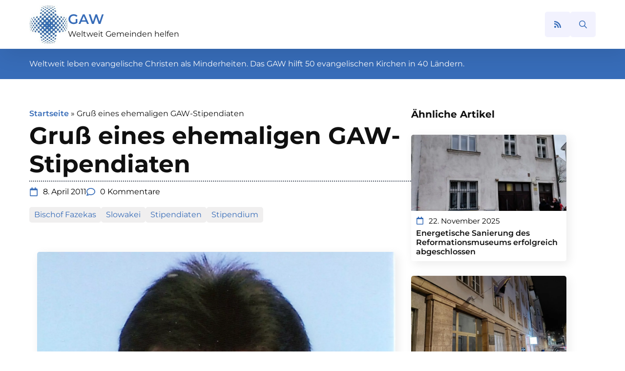

--- FILE ---
content_type: text/html; charset=UTF-8
request_url: https://glaube-verbindet.gustav-adolf-werk.de/2011/04/gru-eines-ehemaligen-gaw-stipendiaten/
body_size: 15286
content:
<!doctype html>
<html lang="de">
<head><style>img.lazy{min-height:1px}</style><link rel="preload" href="https://glaube-verbindet.gustav-adolf-werk.de/wp-content/plugins/w3-total-cache/pub/js/lazyload.min.js" as="script">
    <meta charset="UTF-8">
    <meta name="viewport" content="width=device-width, initial-scale=1">
            <link rel="stylesheet" href="https://glaube-verbindet.gustav-adolf-werk.de/wp-content/cache/minify/91a96.css" media="all" />

        <meta name='robots' content='index, follow, max-image-preview:large, max-snippet:-1, max-video-preview:-1' />

	<!-- This site is optimized with the Yoast SEO plugin v21.7 - https://yoast.com/wordpress/plugins/seo/ -->
	<title>Gruß eines ehemaligen GAW-Stipendiaten - Glaube verbindet</title>
	<link rel="canonical" href="https://glaube-verbindet.gustav-adolf-werk.de/2011/04/gru-eines-ehemaligen-gaw-stipendiaten/" />
	<meta property="og:locale" content="de_DE" />
	<meta property="og:type" content="article" />
	<meta property="og:title" content="Gruß eines ehemaligen GAW-Stipendiaten - Glaube verbindet" />
	<meta property="og:description" content="Im Studienjahr 1983/84 gab mir das Gustav-Adolf-Werk die Möglichkeit, dass ich mit einem GAW-Stipendium bei der damaligen Ostdeutschen Martin-Luther-Universität in Halle studieren konnte. Das bedeutete für mich eine völlig neue Welt. Neu war die Umgebung, die Studenten und das Umfeld. [&hellip;]" />
	<meta property="og:url" content="https://glaube-verbindet.gustav-adolf-werk.de/2011/04/gru-eines-ehemaligen-gaw-stipendiaten/" />
	<meta property="og:site_name" content="Glaube verbindet" />
	<meta property="article:published_time" content="2011-04-08T08:26:00+00:00" />
	<meta property="article:modified_time" content="2023-05-24T12:16:32+00:00" />
	<meta name="author" content="Enno Haaks" />
	<meta name="twitter:card" content="summary_large_image" />
	<meta name="twitter:label1" content="Verfasst von" />
	<meta name="twitter:data1" content="Enno Haaks" />
	<meta name="twitter:label2" content="Geschätzte Lesezeit" />
	<meta name="twitter:data2" content="2 Minuten" />
	<script type="application/ld+json" class="yoast-schema-graph">{"@context":"https://schema.org","@graph":[{"@type":"Article","@id":"https://glaube-verbindet.gustav-adolf-werk.de/2011/04/gru-eines-ehemaligen-gaw-stipendiaten/#article","isPartOf":{"@id":"https://glaube-verbindet.gustav-adolf-werk.de/2011/04/gru-eines-ehemaligen-gaw-stipendiaten/"},"author":{"name":"Enno Haaks","@id":"https://glaube-verbindet.gustav-adolf-werk.de/#/schema/person/93582a33579a27b3466223cda8432128"},"headline":"Gruß eines ehemaligen GAW-Stipendiaten","datePublished":"2011-04-08T08:26:00+00:00","dateModified":"2023-05-24T12:16:32+00:00","mainEntityOfPage":{"@id":"https://glaube-verbindet.gustav-adolf-werk.de/2011/04/gru-eines-ehemaligen-gaw-stipendiaten/"},"wordCount":321,"commentCount":0,"publisher":{"@id":"https://glaube-verbindet.gustav-adolf-werk.de/#organization"},"image":{"@id":"https://glaube-verbindet.gustav-adolf-werk.de/2011/04/gru-eines-ehemaligen-gaw-stipendiaten/#primaryimage"},"thumbnailUrl":"https://glaube-verbindet.gustav-adolf-werk.de/wp-content/uploads/2011/04/L25C325A1szl25C325B3Fazekas.jpg","keywords":["Bischof Fazekas","Slowakei","Stipendiaten","Stipendium"],"inLanguage":"de","potentialAction":[{"@type":"CommentAction","name":"Comment","target":["https://glaube-verbindet.gustav-adolf-werk.de/2011/04/gru-eines-ehemaligen-gaw-stipendiaten/#respond"]}]},{"@type":"WebPage","@id":"https://glaube-verbindet.gustav-adolf-werk.de/2011/04/gru-eines-ehemaligen-gaw-stipendiaten/","url":"https://glaube-verbindet.gustav-adolf-werk.de/2011/04/gru-eines-ehemaligen-gaw-stipendiaten/","name":"Gruß eines ehemaligen GAW-Stipendiaten - Glaube verbindet","isPartOf":{"@id":"https://glaube-verbindet.gustav-adolf-werk.de/#website"},"primaryImageOfPage":{"@id":"https://glaube-verbindet.gustav-adolf-werk.de/2011/04/gru-eines-ehemaligen-gaw-stipendiaten/#primaryimage"},"image":{"@id":"https://glaube-verbindet.gustav-adolf-werk.de/2011/04/gru-eines-ehemaligen-gaw-stipendiaten/#primaryimage"},"thumbnailUrl":"https://glaube-verbindet.gustav-adolf-werk.de/wp-content/uploads/2011/04/L25C325A1szl25C325B3Fazekas.jpg","datePublished":"2011-04-08T08:26:00+00:00","dateModified":"2023-05-24T12:16:32+00:00","breadcrumb":{"@id":"https://glaube-verbindet.gustav-adolf-werk.de/2011/04/gru-eines-ehemaligen-gaw-stipendiaten/#breadcrumb"},"inLanguage":"de","potentialAction":[{"@type":"ReadAction","target":["https://glaube-verbindet.gustav-adolf-werk.de/2011/04/gru-eines-ehemaligen-gaw-stipendiaten/"]}]},{"@type":"ImageObject","inLanguage":"de","@id":"https://glaube-verbindet.gustav-adolf-werk.de/2011/04/gru-eines-ehemaligen-gaw-stipendiaten/#primaryimage","url":"https://glaube-verbindet.gustav-adolf-werk.de/wp-content/uploads/2011/04/L25C325A1szl25C325B3Fazekas.jpg","contentUrl":"https://glaube-verbindet.gustav-adolf-werk.de/wp-content/uploads/2011/04/L25C325A1szl25C325B3Fazekas.jpg","width":1676,"height":2048},{"@type":"BreadcrumbList","@id":"https://glaube-verbindet.gustav-adolf-werk.de/2011/04/gru-eines-ehemaligen-gaw-stipendiaten/#breadcrumb","itemListElement":[{"@type":"ListItem","position":1,"name":"Startseite","item":"https://glaube-verbindet.gustav-adolf-werk.de/"},{"@type":"ListItem","position":2,"name":"Gruß eines ehemaligen GAW-Stipendiaten"}]},{"@type":"WebSite","@id":"https://glaube-verbindet.gustav-adolf-werk.de/#website","url":"https://glaube-verbindet.gustav-adolf-werk.de/","name":"Glaube verbindet","description":"Gustav-Adolf-Werk e. V.","publisher":{"@id":"https://glaube-verbindet.gustav-adolf-werk.de/#organization"},"potentialAction":[{"@type":"SearchAction","target":{"@type":"EntryPoint","urlTemplate":"https://glaube-verbindet.gustav-adolf-werk.de/?s={search_term_string}"},"query-input":"required name=search_term_string"}],"inLanguage":"de"},{"@type":"Organization","@id":"https://glaube-verbindet.gustav-adolf-werk.de/#organization","name":"Gustav-Adolf-Werk e. V.","url":"https://glaube-verbindet.gustav-adolf-werk.de/","logo":{"@type":"ImageObject","inLanguage":"de","@id":"https://glaube-verbindet.gustav-adolf-werk.de/#/schema/logo/image/","url":"https://glaube-verbindet.gustav-adolf-werk.de/wp-content/uploads/2023/05/logo.jpg","contentUrl":"https://glaube-verbindet.gustav-adolf-werk.de/wp-content/uploads/2023/05/logo.jpg","width":154,"height":156,"caption":"Gustav-Adolf-Werk e. V."},"image":{"@id":"https://glaube-verbindet.gustav-adolf-werk.de/#/schema/logo/image/"}},{"@type":"Person","@id":"https://glaube-verbindet.gustav-adolf-werk.de/#/schema/person/93582a33579a27b3466223cda8432128","name":"Enno Haaks","image":{"@type":"ImageObject","inLanguage":"de","@id":"https://glaube-verbindet.gustav-adolf-werk.de/#/schema/person/image/","url":"https://secure.gravatar.com/avatar/6be2c7a7bf4cd715b7529c3f83a8f7e085ebf3e17c498c204b7f1f1d1e8d4a62?s=96&d=mm&r=g","contentUrl":"https://secure.gravatar.com/avatar/6be2c7a7bf4cd715b7529c3f83a8f7e085ebf3e17c498c204b7f1f1d1e8d4a62?s=96&d=mm&r=g","caption":"Enno Haaks"}}]}</script>
	<!-- / Yoast SEO plugin. -->


<link rel="alternate" title="oEmbed (JSON)" type="application/json+oembed" href="https://glaube-verbindet.gustav-adolf-werk.de/wp-json/oembed/1.0/embed?url=https%3A%2F%2Fglaube-verbindet.gustav-adolf-werk.de%2F2011%2F04%2Fgru-eines-ehemaligen-gaw-stipendiaten%2F" />
<link rel="alternate" title="oEmbed (XML)" type="text/xml+oembed" href="https://glaube-verbindet.gustav-adolf-werk.de/wp-json/oembed/1.0/embed?url=https%3A%2F%2Fglaube-verbindet.gustav-adolf-werk.de%2F2011%2F04%2Fgru-eines-ehemaligen-gaw-stipendiaten%2F&#038;format=xml" />
<style id='wp-img-auto-sizes-contain-inline-css' type='text/css'>
img:is([sizes=auto i],[sizes^="auto," i]){contain-intrinsic-size:3000px 1500px}
/*# sourceURL=wp-img-auto-sizes-contain-inline-css */
</style>
<style id='wp-block-library-inline-css' type='text/css'>
:root{--wp-block-synced-color:#7a00df;--wp-block-synced-color--rgb:122,0,223;--wp-bound-block-color:var(--wp-block-synced-color);--wp-editor-canvas-background:#ddd;--wp-admin-theme-color:#007cba;--wp-admin-theme-color--rgb:0,124,186;--wp-admin-theme-color-darker-10:#006ba1;--wp-admin-theme-color-darker-10--rgb:0,107,160.5;--wp-admin-theme-color-darker-20:#005a87;--wp-admin-theme-color-darker-20--rgb:0,90,135;--wp-admin-border-width-focus:2px}@media (min-resolution:192dpi){:root{--wp-admin-border-width-focus:1.5px}}.wp-element-button{cursor:pointer}:root .has-very-light-gray-background-color{background-color:#eee}:root .has-very-dark-gray-background-color{background-color:#313131}:root .has-very-light-gray-color{color:#eee}:root .has-very-dark-gray-color{color:#313131}:root .has-vivid-green-cyan-to-vivid-cyan-blue-gradient-background{background:linear-gradient(135deg,#00d084,#0693e3)}:root .has-purple-crush-gradient-background{background:linear-gradient(135deg,#34e2e4,#4721fb 50%,#ab1dfe)}:root .has-hazy-dawn-gradient-background{background:linear-gradient(135deg,#faaca8,#dad0ec)}:root .has-subdued-olive-gradient-background{background:linear-gradient(135deg,#fafae1,#67a671)}:root .has-atomic-cream-gradient-background{background:linear-gradient(135deg,#fdd79a,#004a59)}:root .has-nightshade-gradient-background{background:linear-gradient(135deg,#330968,#31cdcf)}:root .has-midnight-gradient-background{background:linear-gradient(135deg,#020381,#2874fc)}:root{--wp--preset--font-size--normal:16px;--wp--preset--font-size--huge:42px}.has-regular-font-size{font-size:1em}.has-larger-font-size{font-size:2.625em}.has-normal-font-size{font-size:var(--wp--preset--font-size--normal)}.has-huge-font-size{font-size:var(--wp--preset--font-size--huge)}.has-text-align-center{text-align:center}.has-text-align-left{text-align:left}.has-text-align-right{text-align:right}.has-fit-text{white-space:nowrap!important}#end-resizable-editor-section{display:none}.aligncenter{clear:both}.items-justified-left{justify-content:flex-start}.items-justified-center{justify-content:center}.items-justified-right{justify-content:flex-end}.items-justified-space-between{justify-content:space-between}.screen-reader-text{border:0;clip-path:inset(50%);height:1px;margin:-1px;overflow:hidden;padding:0;position:absolute;width:1px;word-wrap:normal!important}.screen-reader-text:focus{background-color:#ddd;clip-path:none;color:#444;display:block;font-size:1em;height:auto;left:5px;line-height:normal;padding:15px 23px 14px;text-decoration:none;top:5px;width:auto;z-index:100000}html :where(.has-border-color){border-style:solid}html :where([style*=border-top-color]){border-top-style:solid}html :where([style*=border-right-color]){border-right-style:solid}html :where([style*=border-bottom-color]){border-bottom-style:solid}html :where([style*=border-left-color]){border-left-style:solid}html :where([style*=border-width]){border-style:solid}html :where([style*=border-top-width]){border-top-style:solid}html :where([style*=border-right-width]){border-right-style:solid}html :where([style*=border-bottom-width]){border-bottom-style:solid}html :where([style*=border-left-width]){border-left-style:solid}html :where(img[class*=wp-image-]){height:auto;max-width:100%}:where(figure){margin:0 0 1em}html :where(.is-position-sticky){--wp-admin--admin-bar--position-offset:var(--wp-admin--admin-bar--height,0px)}@media screen and (max-width:600px){html :where(.is-position-sticky){--wp-admin--admin-bar--position-offset:0px}}
/*# sourceURL=/wp-includes/css/dist/block-library/common.min.css */
</style>
<style id='classic-theme-styles-inline-css' type='text/css'>
/*! This file is auto-generated */
.wp-block-button__link{color:#fff;background-color:#32373c;border-radius:9999px;box-shadow:none;text-decoration:none;padding:calc(.667em + 2px) calc(1.333em + 2px);font-size:1.125em}.wp-block-file__button{background:#32373c;color:#fff;text-decoration:none}
/*# sourceURL=/wp-includes/css/classic-themes.min.css */
</style>
<link rel="https://api.w.org/" href="https://glaube-verbindet.gustav-adolf-werk.de/wp-json/" /><link rel="alternate" title="JSON" type="application/json" href="https://glaube-verbindet.gustav-adolf-werk.de/wp-json/wp/v2/posts/5920" /><noscript><style>.lazyload[data-src]{display:none !important;}</style></noscript><style>.lazyload{background-image:none !important;}.lazyload:before{background-image:none !important;}</style><link rel="icon" href="https://glaube-verbindet.gustav-adolf-werk.de/wp-content/uploads/2023/05/logo.jpg" sizes="32x32" />
<link rel="icon" href="https://glaube-verbindet.gustav-adolf-werk.de/wp-content/uploads/2023/05/logo.jpg" sizes="192x192" />
<link rel="apple-touch-icon" href="https://glaube-verbindet.gustav-adolf-werk.de/wp-content/uploads/2023/05/logo.jpg" />
<meta name="msapplication-TileImage" content="https://glaube-verbindet.gustav-adolf-werk.de/wp-content/uploads/2023/05/logo.jpg" />
<!-- [HEADER ASSETS] -->


<link rel="stylesheet" href="https://glaube-verbindet.gustav-adolf-werk.de/wp-content/cache/minify/07df7.css" media="all" />
























<!-- [/EOF HEADER ASSETS] --></head>
<body class="wp-singular post-template-default single single-post postid-5920 single-format-standard wp-theme-breakdance-zero breakdance">
        <header class="bde-header-builder-86-100 bde-header-builder bde-header-builder--sticky-scroll-slide">

<div class="bde-header-builder__container"><div class="bde-div-86-103 bde-div">
  
	



<div class="bde-image-86-104 bde-image">
  





<figure class="breakdance-image breakdance-image--90">
	<div class="breakdance-image-container">
		<div class="breakdance-image-clip">
						<a class="breakdance-image-link breakdance-image-link--url" href="https://glaube-verbindet.gustav-adolf-werk.de/" target="_self" rel="noopener" data-sub-html="" data-lg-size="-">
				
				
					      
  
  
  
  
      
      <img
      class="breakdance-image-object lazyload"
      src="[data-uri]"
      width="154"
      height="156"
      
      
                                                                   data-src="https://glaube-verbindet.gustav-adolf-werk.de/wp-content/uploads/2023/05/logo.jpg" decoding="async" data-eio-rwidth="154" data-eio-rheight="156"><noscript><img
      class="breakdance-image-object lazy"
      src="data:image/svg+xml,%3Csvg%20xmlns='http://www.w3.org/2000/svg'%20viewBox='0%200%20154%20156'%3E%3C/svg%3E" data-src="https://glaube-verbindet.gustav-adolf-werk.de/wp-content/uploads/2023/05/logo.jpg"
      width="154"
      height="156"
      
      
                                                                   data-eio="l"></noscript>
  

					
							</a>
					</div>
	</div>

	</figure>

</div><div class="bde-div-86-106 bde-div">
  
	



<a class="bde-text-link-86-105 bde-text-link breakdance-link" href="https://glaube-verbindet.gustav-adolf-werk.de/" target="_self" data-type="url">
  GAW

</a><a class="bde-text-link-86-107 bde-text-link breakdance-link" href="https://glaube-verbindet.gustav-adolf-werk.de/" target="_self" data-type="url">
  Weltweit Gemeinden helfen

</a>
</div>
</div><div class="bde-icon-86-113 bde-icon rss-icon">

    
                    
            
            

    
    
    
    
    <a class="breakdance-link bde-icon-icon breakdance-icon-atom" href="https://glaube-verbindet.gustav-adolf-werk.de/blog-mit-rss-abonnieren/" target="_self" data-type="url"  >

    
                    <svg xmlns="http://www.w3.org/2000/svg" viewBox="0 0 448 512"><!-- Font Awesome Free 5.15.1 by @fontawesome - https://fontawesome.com License - https://fontawesome.com/license/free (Icons: CC BY 4.0, Fonts: SIL OFL 1.1, Code: MIT License) --><path d="M128.081 415.959c0 35.369-28.672 64.041-64.041 64.041S0 451.328 0 415.959s28.672-64.041 64.041-64.041 64.04 28.673 64.04 64.041zm175.66 47.25c-8.354-154.6-132.185-278.587-286.95-286.95C7.656 175.765 0 183.105 0 192.253v48.069c0 8.415 6.49 15.472 14.887 16.018 111.832 7.284 201.473 96.702 208.772 208.772.547 8.397 7.604 14.887 16.018 14.887h48.069c9.149.001 16.489-7.655 15.995-16.79zm144.249.288C439.596 229.677 251.465 40.445 16.503 32.01 7.473 31.686 0 38.981 0 48.016v48.068c0 8.625 6.835 15.645 15.453 15.999 191.179 7.839 344.627 161.316 352.465 352.465.353 8.618 7.373 15.453 15.999 15.453h48.068c9.034-.001 16.329-7.474 16.005-16.504z"/></svg>
        
        
        
                </a>

    


</div><div class="bde-search-form-86-108 bde-search-form">






      <button aria-label="Toggle search" aria-expanded="false" aria-controls="search-form-108" class="search-form__button search-form__button--full-screen js-search-form-expand-button">
                    	<svg width="100%" aria-hidden="true" class="search-form__icon--search" xmlns="http://www.w3.org/2000/svg" viewBox="0 0 512 512"><!--! Font Awesome Pro 6.0.0-beta2 by @fontawesome - https://fontawesome.com License - https://fontawesome.com/license (Commercial License) --><path d="M504.1 471l-134-134C399.1 301.5 415.1 256.8 415.1 208c0-114.9-93.13-208-208-208S-.0002 93.13-.0002 208S93.12 416 207.1 416c48.79 0 93.55-16.91 129-45.04l134 134C475.7 509.7 481.9 512 488 512s12.28-2.344 16.97-7.031C514.3 495.6 514.3 480.4 504.1 471zM48 208c0-88.22 71.78-160 160-160s160 71.78 160 160s-71.78 160-160 160S48 296.2 48 208z"/></svg>

            </button>
   


<form id="search-form-108" role="search" method="get" data-type="full-screen" aria-hidden="true" class="js-search-form search-form search-form--full-screen" action="https://glaube-verbindet.gustav-adolf-werk.de">
  <div class="search-form__container">
   
   

  	
  	<label class="screen-reader-text" for="search-form-108">Search for:</label>
   
     

     
   
     

           <div class="search-form__lightbox">
        <div role="button" class="search-form__lightbox-close js-search-form-close">
            <svg width="100%" aria-hidden="true" class="search-form__icon--close" xmlns="http://www.w3.org/2000/svg" viewBox="0 0 320 512"><!--! Font Awesome Pro 6.0.0-beta2 by @fontawesome - https://fontawesome.com License - https://fontawesome.com/license (Commercial License) --><path d="M312.1 375c9.369 9.369 9.369 24.57 0 33.94s-24.57 9.369-33.94 0L160 289.9l-119 119c-9.369 9.369-24.57 9.369-33.94 0s-9.369-24.57 0-33.94L126.1 256L7.027 136.1c-9.369-9.369-9.369-24.57 0-33.94s24.57-9.369 33.94 0L160 222.1l119-119c9.369-9.369 24.57-9.369 33.94 0s9.369 24.57 0 33.94L193.9 256L312.1 375z"/></svg>

        </div>

        <div class="search-form__lightbox-bg js-search-form-lightbox-bg"></div>
       
      
     <div class="search-form__lightbox-container">
        <button type="submit" class="search-form__lightbox-button">
                    		<svg width="100%" aria-hidden="true" class="search-form__icon--search" xmlns="http://www.w3.org/2000/svg" viewBox="0 0 512 512"><!--! Font Awesome Pro 6.0.0-beta2 by @fontawesome - https://fontawesome.com License - https://fontawesome.com/license (Commercial License) --><path d="M504.1 471l-134-134C399.1 301.5 415.1 256.8 415.1 208c0-114.9-93.13-208-208-208S-.0002 93.13-.0002 208S93.12 416 207.1 416c48.79 0 93.55-16.91 129-45.04l134 134C475.7 509.7 481.9 512 488 512s12.28-2.344 16.97-7.031C514.3 495.6 514.3 480.4 504.1 471zM48 208c0-88.22 71.78-160 160-160s160 71.78 160 160s-71.78 160-160 160S48 296.2 48 208z"/></svg>

      	          </button>
        <input type="text" id="search-form-search-field-108" class="js-search-form-field search-form__field" placeholder="Suche" value="" name="s" />
      </div>

    </div>
  
     
  </div>
</form>


</div></div>


</header><section class="bde-section-86-109 bde-section">
  
	



<div class="section-container"><div class="bde-text-86-110 bde-text">
Weltweit leben evangelische Christen als Minderheiten. Das GAW hilft 50 evangelischen Kirchen in 40 Ländern.
</div></div>
</section><section class="bde-section-82-102 bde-section content">
  
	



<div class="section-container"><div class="bde-columns-82-107 bde-columns"><div class="bde-column-82-108 bde-column">
  
	



<div class="bde-breadcrumbs-82-104 bde-breadcrumbs">
<span><span><a href="https://glaube-verbindet.gustav-adolf-werk.de/">Startseite</a></span> <span class="separator">»</span> <span class="breadcrumb_last" aria-current="page">Gruß eines ehemaligen GAW-Stipendiaten</span></span>
</div><h1 class="bde-heading-82-103 bde-heading">
Gruß eines ehemaligen GAW-Stipendiaten
</h1><div class="bde-fancy-divider-82-105 bde-fancy-divider">


<div class="bde-fancy-divider__wrapper">
  <div class="bde-fancy-divider__separator   ">
  	  </div>
</div>

</div><div class="bde-div-82-111 bde-div">
  
	



<ul class="bde-post-meta-82-114 bde-post-meta">
            <li class="ee-postmeta-date-wrap">
                                                            <div class="ee-postmeta-icon breakdance-icon-atom"><svg xmlns="http://www.w3.org/2000/svg" viewBox="0 0 448 512"><!-- Font Awesome Free 5.15.1 by @fontawesome - https://fontawesome.com License - https://fontawesome.com/license/free (Icons: CC BY 4.0, Fonts: SIL OFL 1.1, Code: MIT License) --><path d="M400 64h-48V12c0-6.6-5.4-12-12-12h-40c-6.6 0-12 5.4-12 12v52H160V12c0-6.6-5.4-12-12-12h-40c-6.6 0-12 5.4-12 12v52H48C21.5 64 0 85.5 0 112v352c0 26.5 21.5 48 48 48h352c26.5 0 48-21.5 48-48V112c0-26.5-21.5-48-48-48zm-6 400H54c-3.3 0-6-2.7-6-6V160h352v298c0 3.3-2.7 6-6 6z"/></svg></div>                    <span class="ee-postmeta-date">8. April 2011</span>
                                </li>
                        <li class="ee-postmeta-comments-wrap">
                <a href="https://glaube-verbindet.gustav-adolf-werk.de/2011/04/gru-eines-ehemaligen-gaw-stipendiaten/#respond">                                            <div class="ee-postmeta-icon breakdance-icon-atom"><svg xmlns="http://www.w3.org/2000/svg" viewBox="0 0 512 512"><!-- Font Awesome Free 5.15.1 by @fontawesome - https://fontawesome.com License - https://fontawesome.com/license/free (Icons: CC BY 4.0, Fonts: SIL OFL 1.1, Code: MIT License) --><path d="M256 32C114.6 32 0 125.1 0 240c0 47.6 19.9 91.2 52.9 126.3C38 405.7 7 439.1 6.5 439.5c-6.6 7-8.4 17.2-4.6 26S14.4 480 24 480c61.5 0 110-25.7 139.1-46.3C192 442.8 223.2 448 256 448c141.4 0 256-93.1 256-208S397.4 32 256 32zm0 368c-26.7 0-53.1-4.1-78.4-12.1l-22.7-7.2-19.5 13.8c-14.3 10.1-33.9 21.4-57.5 29 7.3-12.1 14.4-25.7 19.9-40.2l10.6-28.1-20.6-21.8C69.7 314.1 48 282.2 48 240c0-88.2 93.3-160 208-160s208 71.8 208 160-93.3 160-208 160z"/></svg></div>                    <span class="ee-postmeta-comments">0 Kommentare</span>
                    </a>             </li>
            
</ul><ul class="bde-post-meta-82-117 bde-post-meta tags">
<li class="ee-postmeta-terms-wrap"><span class="ee-postmeta-term"><a href="https://glaube-verbindet.gustav-adolf-werk.de/tag/bischof-fazekas/">Bischof Fazekas</span></a><span class="ee-postmeta-term"><a href="https://glaube-verbindet.gustav-adolf-werk.de/tag/slowakei/">Slowakei</span></a><span class="ee-postmeta-term"><a href="https://glaube-verbindet.gustav-adolf-werk.de/tag/stipendiaten/">Stipendiaten</span></a><span class="ee-postmeta-term"><a href="https://glaube-verbindet.gustav-adolf-werk.de/tag/stipendium/">Stipendium</span></a></li>
</ul><div class="bde-rich-text-82-118 bde-rich-text post-content breakdance-rich-text-styles">
<table cellpadding="0" cellspacing="0" class="tr-caption-container" style="float: right; margin-left: 1em; text-align: right;">
<tbody>
<tr>
<td style="text-align: center;"><a href="https://glaube-verbindet.gustav-adolf-werk.de/wp-content/uploads/2011/04/L25C325A1szl25C325B3Fazekas.jpg" imageanchor="1" style="clear: right; margin-bottom: 1em; margin-left: auto; margin-right: auto;"><img decoding="async" height="200" src="[data-uri]" class="wp-image-5921 lazyload" width="163" data-src="https://glaube-verbindet.gustav-adolf-werk.de/wp-content/uploads/2011/04/L25C325A1szl25C325B3Fazekas.jpg" data-eio-rwidth="1676" data-eio-rheight="2048" /><noscript><img decoding="async" height="200" src="data:image/svg+xml,%3Csvg%20xmlns='http://www.w3.org/2000/svg'%20viewBox='0%200%20163%20200'%3E%3C/svg%3E" data-src="https://glaube-verbindet.gustav-adolf-werk.de/wp-content/uploads/2011/04/L25C325A1szl25C325B3Fazekas.jpg" class="wp-image-5921 lazy" width="163" data-eio="l" /></noscript></a></td>
</tr>
<tr>
<td class="tr-caption" style="text-align: center;">Bischof László Fazekas</td>
</tr>
</tbody>
</table>
<p><span style="font-family: &quot;Trebuchet MS&quot;,sans-serif; font-size: small;">Im Studienjahr 1983/84 gab mir das Gustav-Adolf-Werk die Möglichkeit, dass ich mit einem GAW-Stipendium bei der damaligen Ostdeutschen Martin-Luther-Universität in Halle studieren konnte. Das bedeutete für mich eine völlig neue Welt. Neu war die Umgebung, die Studenten und das Umfeld. Es war ein völlig andere Erfahrung als im reformierten Konvikt in Prag. Ich selbst lernte aus der Nähe den Alltag der deutschen Studenten kennen. Ich lernte die deutsche Kultur, die Musikkultur, die deutsche Pünktlichkeit und vor allem natürlich das deutsche theologische Denken kennen.Beispielhaft war für mich, dass in dem damaligen kommunistischen Rahmen die Kirche jede Möglichkeit dazu nutzte, dass Denken der Menschen zu bewegen und nicht in der Hoffnungslosigkeit zu bleiben. Gut zu sehen war das Engagement und der Mut, mit dem die Kirche Veranstaltungen organisierte. Das gab auch mir Mut. Die deutsche Sprache und Theologie nutzte mir sehr in meinem weiteren theologischem Studium und auch in meinem Dienst als Pfarrer. In dem dort verbrachtem Jahr knüpfte ich viele Freundschaften. Praktisch öffnet sich für mich die Welt. Meine theologischen Horizonte haben sich erweitert, ich hatte Zugang zur deutschen theologischen Literatur, welche ich bis zum heutigen Tag nutze. Darüber hinaus wurde meine Bereitschaft andere Menschen zu verstehen und anzunehmen intensiviert. Natürlich zeigen sich jetzt auch die Früchte des in Halle verbrachten Jahres, wenn ich als Bischof der Reformierten Kirche in der Slowakei im Ausland die Kirche vertrete. In unzähligen Fällen habe ich Gott für die Gnade gedankt, dass ich als Student in Deutschland studieren durfte. Kontaktaufname und Kontaktpflege ist unerlässlich für unsere Kirche. Ich bin dankbar, dass ich als GAW-Stipendiat in Deutschland studieren konnte, und es jetzt in der Kirchenleitung zum Vorteil für unsere Kirche und auch zu Gottes Ehre nutzen kann.&nbsp; &#8211; László Fazekas, Bischof (Reformierte Kirche in der Slowakei)</span></p>

</div><h5 class="bde-heading-82-138 bde-heading">
Diesen Artikel teilen
</h5><div class="bde-social-share-buttons-82-137 bde-social-share-buttons">
<div class="bde-social-share-button bde-social-share-button-mobile js-breakdance-share-mobile">
  <span class="bde-social-share-button-icon">
    <svg fill="none" xmlns="http://www.w3.org/2000/svg" viewbox="0 0 16 16">
      <path d="M11 2.5a2.5 2.5 0 1 1 .603 1.628l-6.718 3.12c.154.49.154 1.015 0 1.504l6.718 3.12a2.5 2.5 0 1 1-.488.876l-6.718-3.12a2.5 2.5 0 1 1 0-3.256l6.718-3.12A2.504 2.504 0 0 1 11 2.5Z" fill="currentColor"/>
    </svg>
  </span>
  </div>

<div class="js-breakdance-share-button bde-social-share-button bde-social-share-button-facebook" data-network="Facebook"  >
    <span class="bde-social-share-button-icon">
        <svg aria-hidden="true" focusable="false" data-prefix="fab" class="svg-inline--fa fa-facebook fa-w-16" role="img" fill="none" xmlns="http://www.w3.org/2000/svg" viewbox="0 0 800 800">
      <path d="M768 0H32C14.3 0 0 14.3 0 32v736c0 17.7 14.3 32 32 32h736c17.7 0 32-14.3 32-32V32c0-17.7-14.3-32-32-32Zm-92.4 233.5h-63.9c-50.1 0-59.8 23.8-59.8 58.8v77.1h119.6l-15.6 120.7h-104V800H427.2V490.2H322.9V369.4h104.3v-89c0-103.3 63.1-159.6 155.3-159.6 44.2 0 82.1 3.3 93.2 4.8v107.9h-.1Z" fill="currentColor"/>
    </svg>
      </span>
    </div>
<div class="js-breakdance-share-button bde-social-share-button bde-social-share-button-twitter" data-network="Twitter"  >
    <span class="bde-social-share-button-icon">
        <svg aria-hidden="true" focusable="false" data-prefix="fab" class="svg-inline--fa fa-twitter fa-w-16" role="img" xmlns="http://www.w3.org/2000/svg" viewbox="0 0 512 512">
      <path fill="currentColor" d="M459.37 151.716c.325 4.548.325 9.097.325 13.645 0 138.72-105.583 298.558-298.558 298.558-59.452 0-114.68-17.219-161.137-47.106 8.447.974 16.568 1.299 25.34 1.299 49.055 0 94.213-16.568 130.274-44.832-46.132-.975-84.792-31.188-98.112-72.772 6.498.974 12.995 1.624 19.818 1.624 9.421 0 18.843-1.3 27.614-3.573-48.081-9.747-84.143-51.98-84.143-102.985v-1.299c13.969 7.797 30.214 12.67 47.431 13.319-28.264-18.843-46.781-51.005-46.781-87.391 0-19.492 5.197-37.36 14.294-52.954 51.655 63.675 129.3 105.258 216.365 109.807-1.624-7.797-2.599-15.918-2.599-24.04 0-57.828 46.782-104.934 104.934-104.934 30.213 0 57.502 12.67 76.67 33.137 23.715-4.548 46.456-13.32 66.599-25.34-7.798 24.366-24.366 44.833-46.132 57.827 21.117-2.273 41.584-8.122 60.426-16.243-14.292 20.791-32.161 39.308-52.628 54.253z"></path>
    </svg>
      </span>
    </div>
<div class="js-breakdance-share-button bde-social-share-button bde-social-share-button-linkedin" data-network="LinkedIn"  >
    <span class="bde-social-share-button-icon">
        <svg aria-hidden="true" focusable="false" data-prefix="fab" class="svg-inline--fa fa-linkedin fa-w-14" role="img" xmlns="http://www.w3.org/2000/svg" viewbox="0 0 448 512">
      <path fill="currentColor" d="M416 32H31.9C14.3 32 0 46.5 0 64.3v383.4C0 465.5 14.3 480 31.9 480H416c17.6 0 32-14.5 32-32.3V64.3c0-17.8-14.4-32.3-32-32.3zM135.4 416H69V202.2h66.5V416zm-33.2-243c-21.3 0-38.5-17.3-38.5-38.5S80.9 96 102.2 96c21.2 0 38.5 17.3 38.5 38.5 0 21.3-17.2 38.5-38.5 38.5zm282.1 243h-66.4V312c0-24.8-.5-56.7-34.5-56.7-34.6 0-39.9 27-39.9 54.9V416h-66.4V202.2h63.7v29.2h.9c8.9-16.8 30.6-34.5 62.9-34.5 67.2 0 79.7 44.3 79.7 101.9V416z"></path>
    </svg>
      </span>
    </div>
<div class="js-breakdance-share-button bde-social-share-button bde-social-share-button-email" data-network="Email"  >
    <span class="bde-social-share-button-icon">
        <svg class="svg-inline--fa fa-envelope-square fa-w-14" role="img" fill="none" xmlns="http://www.w3.org/2000/svg" viewbox="0 0 20 16">
      <path d="M18 0H2C.9 0 .01.9.01 2L0 14c0 1.1.9 2 2 2h16c1.1 0 2-.9 2-2V2c0-1.1-.9-2-2-2Zm0 4-8 5-8-5V2l8 5 8-5v2Z" fill="currentColor"/>
    </svg>
      </span>
    </div>
</div>
</div>
</div><div class="bde-column-82-109 bde-column">
  
	



<h5 class="bde-heading-82-120 bde-heading">
Ähnliche Artikel
</h5><div class="bde-post-loop-82-121 bde-post-loop">
<div class="ee-posts ee-posts-list">    <article class="ee-post">
        <div class="bde-div-122-100-9266 bde-div article-sidebar bde-div-122-100">
  
	



<div class="bde-image-122-101-9266 bde-image bde-image-122-101">
  





<figure class="breakdance-image breakdance-image--9271">
	<div class="breakdance-image-container">
		<div class="breakdance-image-clip">
			
				
					      
  
  
  
  
      
      <img
      class="breakdance-image-object lazyload"
      src="[data-uri]"
      width="800"
      height="392"
      
      
           data-src="https://glaube-verbindet.gustav-adolf-werk.de/wp-content/uploads/2025/11/1000105179-800x392.jpg" decoding="async" data-eio-rwidth="800" data-eio-rheight="392"><noscript><img
      class="breakdance-image-object lazy"
      src="data:image/svg+xml,%3Csvg%20xmlns='http://www.w3.org/2000/svg'%20viewBox='0%200%20800%20392'%3E%3C/svg%3E" data-src="https://glaube-verbindet.gustav-adolf-werk.de/wp-content/uploads/2025/11/1000105179-800x392.jpg"
      width="800"
      height="392"
      
      
           data-eio="l"></noscript>
  

					
						</div>
	</div>

	</figure>

</div><div class="bde-div-122-103-9266 bde-div bde-div-122-103">
  
	



<ul class="bde-post-meta-122-109-9266 bde-post-meta bde-post-meta-122-109">
            <li class="ee-postmeta-date-wrap">
                                                            <div class="ee-postmeta-icon breakdance-icon-atom"><svg xmlns="http://www.w3.org/2000/svg" viewBox="0 0 448 512"><!-- Font Awesome Free 5.15.1 by @fontawesome - https://fontawesome.com License - https://fontawesome.com/license/free (Icons: CC BY 4.0, Fonts: SIL OFL 1.1, Code: MIT License) --><path d="M400 64h-48V12c0-6.6-5.4-12-12-12h-40c-6.6 0-12 5.4-12 12v52H160V12c0-6.6-5.4-12-12-12h-40c-6.6 0-12 5.4-12 12v52H48C21.5 64 0 85.5 0 112v352c0 26.5 21.5 48 48 48h352c26.5 0 48-21.5 48-48V112c0-26.5-21.5-48-48-48zm-6 400H54c-3.3 0-6-2.7-6-6V160h352v298c0 3.3-2.7 6-6 6z"/></svg></div>                    <span class="ee-postmeta-date">22. November 2025</span>
                                </li>
            
</ul><h6 class="bde-heading-122-102-9266 bde-heading bde-heading-122-102">
Energetische Sanierung des Reformationsmuseums erfolgreich abgeschlossen
</h6>
</div><div class="bde-code-block-122-108-9266 bde-code-block bde-code-block-122-108">

  <a href="https://glaube-verbindet.gustav-adolf-werk.de/2025/11/energetische-sanierung-des-reformationsmuseums-erfolgreich-abgeschlossen/"><span></span></a>


</div>
</div>    </article>
    <article class="ee-post">
        <div class="bde-div-122-100-9254 bde-div article-sidebar bde-div-122-100">
  
	



<div class="bde-image-122-101-9254 bde-image bde-image-122-101">
  





<figure class="breakdance-image breakdance-image--9256">
	<div class="breakdance-image-container">
		<div class="breakdance-image-clip">
			
				
					      
  
  
  
  
      
      <img
      class="breakdance-image-object lazyload"
      src="[data-uri]"
      width="800"
      height="392"
      
      
           data-src="https://glaube-verbindet.gustav-adolf-werk.de/wp-content/uploads/2025/11/1000104854-800x392.jpg" decoding="async" data-eio-rwidth="800" data-eio-rheight="392"><noscript><img
      class="breakdance-image-object lazy"
      src="data:image/svg+xml,%3Csvg%20xmlns='http://www.w3.org/2000/svg'%20viewBox='0%200%20800%20392'%3E%3C/svg%3E" data-src="https://glaube-verbindet.gustav-adolf-werk.de/wp-content/uploads/2025/11/1000104854-800x392.jpg"
      width="800"
      height="392"
      
      
           data-eio="l"></noscript>
  

					
						</div>
	</div>

	</figure>

</div><div class="bde-div-122-103-9254 bde-div bde-div-122-103">
  
	



<ul class="bde-post-meta-122-109-9254 bde-post-meta bde-post-meta-122-109">
            <li class="ee-postmeta-date-wrap">
                                                            <div class="ee-postmeta-icon breakdance-icon-atom"><svg xmlns="http://www.w3.org/2000/svg" viewBox="0 0 448 512"><!-- Font Awesome Free 5.15.1 by @fontawesome - https://fontawesome.com License - https://fontawesome.com/license/free (Icons: CC BY 4.0, Fonts: SIL OFL 1.1, Code: MIT License) --><path d="M400 64h-48V12c0-6.6-5.4-12-12-12h-40c-6.6 0-12 5.4-12 12v52H160V12c0-6.6-5.4-12-12-12h-40c-6.6 0-12 5.4-12 12v52H48C21.5 64 0 85.5 0 112v352c0 26.5 21.5 48 48 48h352c26.5 0 48-21.5 48-48V112c0-26.5-21.5-48-48-48zm-6 400H54c-3.3 0-6-2.7-6-6V160h352v298c0 3.3-2.7 6-6 6z"/></svg></div>                    <span class="ee-postmeta-date">21. November 2025</span>
                                </li>
            
</ul><h6 class="bde-heading-122-102-9254 bde-heading bde-heading-122-102">
Neue Eingangstüren für das Generalbischofsamt in Bratislava
</h6>
</div><div class="bde-code-block-122-108-9254 bde-code-block bde-code-block-122-108">

  <a href="https://glaube-verbindet.gustav-adolf-werk.de/2025/11/neue-eingangstueren-fuer-das-generalbischofsamt-in-bratislava/"><span></span></a>


</div>
</div>    </article>
    <article class="ee-post">
        <div class="bde-div-122-100-9229 bde-div article-sidebar bde-div-122-100">
  
	



<div class="bde-image-122-101-9229 bde-image bde-image-122-101">
  





<figure class="breakdance-image breakdance-image--9231">
	<div class="breakdance-image-container">
		<div class="breakdance-image-clip">
			
				
					      
  
  
  
  
      
      <img
      class="breakdance-image-object lazyload"
      src="[data-uri]"
      width="800"
      height="392"
      
      
           data-src="https://glaube-verbindet.gustav-adolf-werk.de/wp-content/uploads/2025/11/GAW-2024-4-Michalovce-800x392.jpg" decoding="async" data-eio-rwidth="800" data-eio-rheight="392"><noscript><img
      class="breakdance-image-object lazy"
      src="data:image/svg+xml,%3Csvg%20xmlns='http://www.w3.org/2000/svg'%20viewBox='0%200%20800%20392'%3E%3C/svg%3E" data-src="https://glaube-verbindet.gustav-adolf-werk.de/wp-content/uploads/2025/11/GAW-2024-4-Michalovce-800x392.jpg"
      width="800"
      height="392"
      
      
           data-eio="l"></noscript>
  

					
						</div>
	</div>

	</figure>

</div><div class="bde-div-122-103-9229 bde-div bde-div-122-103">
  
	



<ul class="bde-post-meta-122-109-9229 bde-post-meta bde-post-meta-122-109">
            <li class="ee-postmeta-date-wrap">
                                                            <div class="ee-postmeta-icon breakdance-icon-atom"><svg xmlns="http://www.w3.org/2000/svg" viewBox="0 0 448 512"><!-- Font Awesome Free 5.15.1 by @fontawesome - https://fontawesome.com License - https://fontawesome.com/license/free (Icons: CC BY 4.0, Fonts: SIL OFL 1.1, Code: MIT License) --><path d="M400 64h-48V12c0-6.6-5.4-12-12-12h-40c-6.6 0-12 5.4-12 12v52H160V12c0-6.6-5.4-12-12-12h-40c-6.6 0-12 5.4-12 12v52H48C21.5 64 0 85.5 0 112v352c0 26.5 21.5 48 48 48h352c26.5 0 48-21.5 48-48V112c0-26.5-21.5-48-48-48zm-6 400H54c-3.3 0-6-2.7-6-6V160h352v298c0 3.3-2.7 6-6 6z"/></svg></div>                    <span class="ee-postmeta-date">13. November 2025</span>
                                </li>
            
</ul><h6 class="bde-heading-122-102-9229 bde-heading bde-heading-122-102">
Sanierung der reformierten Kirche in Michalovce
</h6>
</div><div class="bde-code-block-122-108-9229 bde-code-block bde-code-block-122-108">

  <a href="https://glaube-verbindet.gustav-adolf-werk.de/2025/11/sanierung-der-reformierten-kirche-in-michalovce/"><span></span></a>


</div>
</div>    </article>
    <article class="ee-post">
        <div class="bde-div-122-100-8854 bde-div article-sidebar bde-div-122-100">
  
	



<div class="bde-image-122-101-8854 bde-image bde-image-122-101">
  





<figure class="breakdance-image breakdance-image--8855">
	<div class="breakdance-image-container">
		<div class="breakdance-image-clip">
			
				
					      
  
  
  
  
      
      <img
      class="breakdance-image-object lazyload"
      src="[data-uri]"
      width="800"
      height="392"
      alt="Geflüchtete Syrer:innen in Beirut (Foto: GAW)"
      
           data-src="https://glaube-verbindet.gustav-adolf-werk.de/wp-content/uploads/2025/06/451515418_873386254823332_4580954306609682944_n-800x392.jpg" decoding="async" data-eio-rwidth="800" data-eio-rheight="392"><noscript><img
      class="breakdance-image-object lazy"
      src="data:image/svg+xml,%3Csvg%20xmlns='http://www.w3.org/2000/svg'%20viewBox='0%200%20800%20392'%3E%3C/svg%3E" data-src="https://glaube-verbindet.gustav-adolf-werk.de/wp-content/uploads/2025/06/451515418_873386254823332_4580954306609682944_n-800x392.jpg"
      width="800"
      height="392"
      alt="Geflüchtete Syrer:innen in Beirut (Foto: GAW)"
      
           data-eio="l"></noscript>
  

					
						</div>
	</div>

	</figure>

</div><div class="bde-div-122-103-8854 bde-div bde-div-122-103">
  
	



<ul class="bde-post-meta-122-109-8854 bde-post-meta bde-post-meta-122-109">
            <li class="ee-postmeta-date-wrap">
                                                            <div class="ee-postmeta-icon breakdance-icon-atom"><svg xmlns="http://www.w3.org/2000/svg" viewBox="0 0 448 512"><!-- Font Awesome Free 5.15.1 by @fontawesome - https://fontawesome.com License - https://fontawesome.com/license/free (Icons: CC BY 4.0, Fonts: SIL OFL 1.1, Code: MIT License) --><path d="M400 64h-48V12c0-6.6-5.4-12-12-12h-40c-6.6 0-12 5.4-12 12v52H160V12c0-6.6-5.4-12-12-12h-40c-6.6 0-12 5.4-12 12v52H48C21.5 64 0 85.5 0 112v352c0 26.5 21.5 48 48 48h352c26.5 0 48-21.5 48-48V112c0-26.5-21.5-48-48-48zm-6 400H54c-3.3 0-6-2.7-6-6V160h352v298c0 3.3-2.7 6-6 6z"/></svg></div>                    <span class="ee-postmeta-date">20. Juni 2025</span>
                                </li>
            
</ul><h6 class="bde-heading-122-102-8854 bde-heading bde-heading-122-102">
Weltflüchtlingstag 2025 – am 20. Juni wird erinnert, dass Menschen in Not Schutz brauchen
</h6>
</div><div class="bde-code-block-122-108-8854 bde-code-block bde-code-block-122-108">

  <a href="https://glaube-verbindet.gustav-adolf-werk.de/2025/06/weltfluechtlingstag-2025-am-20-juni-wird-erinnert-dass-menschen-in-not-schutz-brauchen/"><span></span></a>


</div>
</div>    </article>
    <article class="ee-post">
        <div class="bde-div-122-100-8651 bde-div article-sidebar bde-div-122-100">
  
	



<div class="bde-image-122-101-8651 bde-image bde-image-122-101">
  





<figure class="breakdance-image breakdance-image--8652">
	<div class="breakdance-image-container">
		<div class="breakdance-image-clip">
			
				
					      
  
  
  
  
      
      <img
      class="breakdance-image-object lazyload"
      src="[data-uri]"
      width="800"
      height="392"
      
      
           data-src="https://glaube-verbindet.gustav-adolf-werk.de/wp-content/uploads/2025/05/20250501_123926-800x392.jpg" decoding="async" data-eio-rwidth="800" data-eio-rheight="392"><noscript><img
      class="breakdance-image-object lazy"
      src="data:image/svg+xml,%3Csvg%20xmlns='http://www.w3.org/2000/svg'%20viewBox='0%200%20800%20392'%3E%3C/svg%3E" data-src="https://glaube-verbindet.gustav-adolf-werk.de/wp-content/uploads/2025/05/20250501_123926-800x392.jpg"
      width="800"
      height="392"
      
      
           data-eio="l"></noscript>
  

					
						</div>
	</div>

	</figure>

</div><div class="bde-div-122-103-8651 bde-div bde-div-122-103">
  
	



<ul class="bde-post-meta-122-109-8651 bde-post-meta bde-post-meta-122-109">
            <li class="ee-postmeta-date-wrap">
                                                            <div class="ee-postmeta-icon breakdance-icon-atom"><svg xmlns="http://www.w3.org/2000/svg" viewBox="0 0 448 512"><!-- Font Awesome Free 5.15.1 by @fontawesome - https://fontawesome.com License - https://fontawesome.com/license/free (Icons: CC BY 4.0, Fonts: SIL OFL 1.1, Code: MIT License) --><path d="M400 64h-48V12c0-6.6-5.4-12-12-12h-40c-6.6 0-12 5.4-12 12v52H160V12c0-6.6-5.4-12-12-12h-40c-6.6 0-12 5.4-12 12v52H48C21.5 64 0 85.5 0 112v352c0 26.5 21.5 48 48 48h352c26.5 0 48-21.5 48-48V112c0-26.5-21.5-48-48-48zm-6 400H54c-3.3 0-6-2.7-6-6V160h352v298c0 3.3-2.7 6-6 6z"/></svg></div>                    <span class="ee-postmeta-date">6. Mai 2025</span>
                                </li>
            
</ul><h6 class="bde-heading-122-102-8651 bde-heading bde-heading-122-102">
Mutig – stark – beherzt: Das GAW und die GEKE auf dem Kirchentag 2025
</h6>
</div><div class="bde-code-block-122-108-8651 bde-code-block bde-code-block-122-108">

  <a href="https://glaube-verbindet.gustav-adolf-werk.de/2025/05/mutig-stark-beherzt-das-gaw-und-die-geke-auf-dem-kirchentag-2025/"><span></span></a>


</div>
</div>    </article>
</div>

</div>
</div></div></div>
</section><section class="bde-section-82-122 bde-section">
  
	



<div class="section-container"><h2 class="bde-heading-82-123 bde-heading">
 Weltweit Gemeinden helfen 
</h2><div class="bde-rich-text-82-129 bde-rich-text breakdance-rich-text-styles">
<p>Das GAW unterstützt jährlich bis zu 130 Projekte. <br>"Sie sind eine der wenigen Hilfsorgranisationen, die uns noch bei Bau und Renovierung unserer Kirchen und Gemeindehäuser unterstützt", betonen Vertreterinnen und Vertreter der weltweit 50 Partnerkirchen oft.</p>
</div><h5 class="bde-heading-82-130 bde-heading">
Diaspora darf kein Wort für Verlassenheit sein. <br>Das sind wir unseren Glaubensgeschwistern in der Diaspora schuldig.
</h5><div class="bde-rich-text-82-131 bde-rich-text breakdance-rich-text-styles">
<p>Unterstützen Sie die Arbeit des GAW für die evangelische Diaspora mit Ihrer Spende!</p>
</div><div class="bde-div-82-133 bde-div">
  
	



<div class="bde-button-82-134 bde-button">
    
                                    
    
    
    
    
            
                    
            
            

    
    
    
    
    <a class="breakdance-link button-atom button-atom--primary bde-button__button" href="https://www.gustav-adolf-werk.de/spenden.html" target="_blank" data-type="url"  >

    
        <span class="button-atom__text">Zur Online-Spende</span>

        
        
                </a>

    


</div>
</div></div>
</section><section id="comments" class="bde-section-82-124 bde-section">
  
	



<div class="section-container"><h2 class="bde-heading-82-127 bde-heading">
Kommentare
</h2><div class="bde-comments-list-82-125 bde-comments-list">
<ol class="comments-list"></ol>

</div><div class="bde-comment-form-82-142 bde-comment-form">
	<div id="respond" class="comment-respond">
		<h5 id="reply-title" class="comment-reply-title">Schreibe einen Kommentar <small><a rel="nofollow" id="cancel-comment-reply-link" href="/2011/04/gru-eines-ehemaligen-gaw-stipendiaten/#respond" style="display:none;">Antwort abbrechen</a></small></h5><form action="https://glaube-verbindet.gustav-adolf-werk.de/wp-comments-post.php" method="post" id="commentform" class="breakdance-form breakdance-form--comments"><p class="comment_notes">Ihre E-Mail-Adresse wird nicht veröffentlicht. Ihr Kommentar wird geprüft und anschließend gegebenenfalls veröffentlicht.</p><div class="breakdance-form-field breakdance-form-field--textarea"><label class="breakdance-form-field__label" for="comment">Kommentar</label><textarea class="breakdance-form-field__input" id="comment" name="comment" aria-required="true"></textarea></div><div class="breakdance-form-field"><label class="breakdance-form-field__label" for="author">Name<span class="breakdance-form-field__required">*</span></label> <input id="author" class="breakdance-form-field__input" name="author" type="text" value="" size="30" aria-required='true' /></div>
<div class="breakdance-form-field"><label class="breakdance-form-field__label"class="breakdance-form-field__label" for="email">E-Mail-Adresse<span class="breakdance-form-field__required">*</span></label> <input id="email" class="breakdance-form-field__input" name="email" type="text" value="" size="30" aria-required='true' /></div>
<div class="breakdance-form-field"><div class="breakdance-form-checkbox"><input id="wp-comment-cookies-consent" name="wp-comment-cookies-consent" type="checkbox" value="yes" /><label class="breakdance-form-checkbox__text" for="wp-comment-cookies-consent">Meinen Namen, meine E-Mail-Adresse und meine Website in diesem Browser für die nächste Kommentierung speichern.</label></div></div>
<div class="breakdance-form-field breakdance-form-footer"><input name="submit" type="submit" id="submit" class="comment-form__submit button-atom button-atom--primary breakdance-form-button" value="Kommentar abschicken" /> <input type='hidden' name='comment_post_ID' value='5920' id='comment_post_ID' />
<input type='hidden' name='comment_parent' id='comment_parent' value='0' />
</div></form>	</div><!-- #respond -->
	

</div></div>
</section><section class="bde-section-151-321 bde-section footer1">
  
	



<div class="section-container"><h2 class="bde-heading-151-322 bde-heading">
Jeden Monat informiert
</h2><div class="bde-text-151-383 bde-text">
Einmal im Monat informieren wir Sie über die aktuellen Entwicklungen im GAW und seinen Partnerkirchen. Hier finden Sie den aktuellen Newsletter:
</div><div class="bde-button-151-384 bde-button">
    
                                    
    
    
    
    
            
                    
            
            

    
    
    
    
    <a class="breakdance-link button-atom button-atom--primary bde-button__button" href="https://www.gustav-adolf-werk.de/newsletter-abonnieren-einverstaendniserklaerung.html" target="_blank" data-type="url"  >

    
        <span class="button-atom__text">Newsletter abonnieren</span>

        
        
                </a>

    


</div></div>
</section><section class="bde-section-151-120 bde-section footer2">
  
	



<div class="section-container"><h2 class="bde-heading-151-121 bde-heading">
In diesen Ländern sind wir aktiv
</h2><h3 class="bde-heading-151-195 bde-heading">
Europa
</h3><div class="bde-columns-151-196 bde-columns"><div class="bde-column-151-197 bde-column">
  
	



<div class="bde-code-block-151-352 bde-code-block">

  <a class="bde-text-link breakdance-link" 
  href="https://glaube-verbindet.gustav-adolf-werk.de/tag/belarus/" 
  target="_self" data-type="url" data-action="null">
  
    Belarus
  
    (14)
</a>


</div><div class="bde-code-block-151-353 bde-code-block">

  <a class="bde-text-link breakdance-link" 
  href="https://glaube-verbindet.gustav-adolf-werk.de/tag/belgien/" 
  target="_self" data-type="url" data-action="null">
  
    Belgien
  
    (30)
</a>


</div><div class="bde-code-block-151-354 bde-code-block">

  <a class="bde-text-link breakdance-link" 
  href="https://glaube-verbindet.gustav-adolf-werk.de/tag/bulgarien/" 
  target="_self" data-type="url" data-action="null">
  
    Bulgarien
  
    (13)
</a>


</div><div class="bde-code-block-151-355 bde-code-block">

  <a class="bde-text-link breakdance-link" 
  href="https://glaube-verbindet.gustav-adolf-werk.de/tag/deutschland/" 
  target="_self" data-type="url" data-action="null">
  
    Deutschland
  
    (15)
</a>


</div><div class="bde-code-block-151-356 bde-code-block">

  <a class="bde-text-link breakdance-link" 
  href="https://glaube-verbindet.gustav-adolf-werk.de/tag/estland/" 
  target="_self" data-type="url" data-action="null">
  
    Estland
  
    (50)
</a>


</div><div class="bde-code-block-151-357 bde-code-block">

  <a class="bde-text-link breakdance-link" 
  href="https://glaube-verbindet.gustav-adolf-werk.de/tag/frankreich/" 
  target="_self" data-type="url" data-action="null">
  
    Frankreich
  
    (58)
</a>


</div><div class="bde-code-block-151-358 bde-code-block">

  <a class="bde-text-link breakdance-link" 
  href="https://glaube-verbindet.gustav-adolf-werk.de/tag/georgien/" 
  target="_self" data-type="url" data-action="null">
  
    Georgien
  
    (10)
</a>


</div>
</div><div class="bde-column-151-198 bde-column">
  
	



<div class="bde-code-block-151-345 bde-code-block">

  <a class="bde-text-link breakdance-link" 
  href="https://glaube-verbindet.gustav-adolf-werk.de/tag/griechenland/" 
  target="_self" data-type="url" data-action="null">
  
    Griechenland
  
    (96)
</a>


</div><div class="bde-code-block-151-346 bde-code-block">

  <a class="bde-text-link breakdance-link" 
  href="https://glaube-verbindet.gustav-adolf-werk.de/tag/italien/" 
  target="_self" data-type="url" data-action="null">
  
    Italien
  
    (72)
</a>


</div><div class="bde-code-block-151-347 bde-code-block">

  <a class="bde-text-link breakdance-link" 
  href="https://glaube-verbindet.gustav-adolf-werk.de/tag/kosovo/" 
  target="_self" data-type="url" data-action="null">
  
    Kosovo
  
    (4)
</a>


</div><div class="bde-code-block-151-348 bde-code-block">

  <a class="bde-text-link breakdance-link" 
  href="https://glaube-verbindet.gustav-adolf-werk.de/tag/kroatien/" 
  target="_self" data-type="url" data-action="null">
  
    Kroatien
  
    (28)
</a>


</div><div class="bde-code-block-151-349 bde-code-block">

  <a class="bde-text-link breakdance-link" 
  href="https://glaube-verbindet.gustav-adolf-werk.de/tag/lettland/" 
  target="_self" data-type="url" data-action="null">
  
    Lettland
  
    (28)
</a>


</div><div class="bde-code-block-151-350 bde-code-block">

  <a class="bde-text-link breakdance-link" 
  href="https://glaube-verbindet.gustav-adolf-werk.de/tag/litauen/" 
  target="_self" data-type="url" data-action="null">
  
    Litauen
  
    (59)
</a>


</div><div class="bde-code-block-151-351 bde-code-block">

  <a class="bde-text-link breakdance-link" 
  href="https://glaube-verbindet.gustav-adolf-werk.de/tag/moldawien/" 
  target="_self" data-type="url" data-action="null">
  
    Moldawien
  
    (2)
</a>


</div>
</div><div class="bde-column-151-199 bde-column">
  
	



<div class="bde-code-block-151-338 bde-code-block">

  <a class="bde-text-link breakdance-link" 
  href="https://glaube-verbindet.gustav-adolf-werk.de/tag/oesterreich/" 
  target="_self" data-type="url" data-action="null">
  
    Österreich
  
    (41)
</a>


</div><div class="bde-code-block-151-339 bde-code-block">

  <a class="bde-text-link breakdance-link" 
  href="https://glaube-verbindet.gustav-adolf-werk.de/tag/polen/" 
  target="_self" data-type="url" data-action="null">
  
    Polen
  
    (82)
</a>


</div><div class="bde-code-block-151-340 bde-code-block">

  <a class="bde-text-link breakdance-link" 
  href="https://glaube-verbindet.gustav-adolf-werk.de/tag/portugal/" 
  target="_self" data-type="url" data-action="null">
  
    Portgual
  
    (27)
</a>


</div><div class="bde-code-block-151-341 bde-code-block">

  <a class="bde-text-link breakdance-link" 
  href="https://glaube-verbindet.gustav-adolf-werk.de/tag/rumaenien/" 
  target="_self" data-type="url" data-action="null">
  
    Rumänien
  
    (95)
</a>


</div><div class="bde-code-block-151-342 bde-code-block">

  <a class="bde-text-link breakdance-link" 
  href="https://glaube-verbindet.gustav-adolf-werk.de/tag/russland/" 
  target="_self" data-type="url" data-action="null">
  
    Russland
  
    (102)
</a>


</div><div class="bde-code-block-151-343 bde-code-block">

  <a class="bde-text-link breakdance-link" 
  href="https://glaube-verbindet.gustav-adolf-werk.de/tag/schweden/" 
  target="_self" data-type="url" data-action="null">
  
    Schweden
  
    (1)
</a>


</div><div class="bde-code-block-151-344 bde-code-block">

  <a class="bde-text-link breakdance-link" 
  href="https://glaube-verbindet.gustav-adolf-werk.de/tag/serbien/" 
  target="_self" data-type="url" data-action="null">
  
    Serbien
  
    (48)
</a>


</div>
</div><div class="bde-column-151-200 bde-column">
  
	



<div class="bde-code-block-151-337 bde-code-block">

  <a class="bde-text-link breakdance-link" 
  href="https://glaube-verbindet.gustav-adolf-werk.de/tag/slowakei/" 
  target="_self" data-type="url" data-action="null">
  
    Slowakei
  
    (52)
</a>


</div><div class="bde-code-block-151-336 bde-code-block">

  <a class="bde-text-link breakdance-link" 
  href="https://glaube-verbindet.gustav-adolf-werk.de/tag/slowenien/" 
  target="_self" data-type="url" data-action="null">
  
    Slowenien
  
    (35)
</a>


</div><div class="bde-code-block-151-335 bde-code-block">

  <a class="bde-text-link breakdance-link" 
  href="https://glaube-verbindet.gustav-adolf-werk.de/tag/spanien/" 
  target="_self" data-type="url" data-action="null">
  
    Spanien
  
    (73)
</a>


</div><div class="bde-code-block-151-323 bde-code-block">

  <a class="bde-text-link breakdance-link" 
  href="https://glaube-verbindet.gustav-adolf-werk.de/tag/tschechien/" 
  target="_self" data-type="url" data-action="null">
  
    Tschechien
  
    (85)
</a>


</div><div class="bde-code-block-151-333 bde-code-block">

  <a class="bde-text-link breakdance-link" 
  href="https://glaube-verbindet.gustav-adolf-werk.de/tag/ukraine/" 
  target="_self" data-type="url" data-action="null">
  
    Ukraine
  
    (143)
</a>


</div><div class="bde-code-block-151-334 bde-code-block">

  <a class="bde-text-link breakdance-link" 
  href="https://glaube-verbindet.gustav-adolf-werk.de/tag/ungarn/" 
  target="_self" data-type="url" data-action="null">
  
    Ungarn
  
    (52)
</a>


</div>
</div></div><h3 class="bde-heading-151-234 bde-heading">
Amerika
</h3><div class="bde-columns-151-267 bde-columns"><div class="bde-column-151-268 bde-column">
  
	



<div class="bde-code-block-151-359 bde-code-block">

  <a class="bde-text-link breakdance-link" 
  href="https://glaube-verbindet.gustav-adolf-werk.de/tag/argentinien/" 
  target="_self" data-type="url" data-action="null">
  
    Argentinien
  
    (116)
</a>


</div><div class="bde-code-block-151-360 bde-code-block">

  <a class="bde-text-link breakdance-link" 
  href="https://glaube-verbindet.gustav-adolf-werk.de/tag/bolivien/" 
  target="_self" data-type="url" data-action="null">
  
    Bolivien
  
    (56)
</a>


</div><div class="bde-code-block-151-361 bde-code-block">

  <a class="bde-text-link breakdance-link" 
  href="https://glaube-verbindet.gustav-adolf-werk.de/tag/brasilien/" 
  target="_self" data-type="url" data-action="null">
  
    Brasilien
  
    (213)
</a>


</div>
</div><div class="bde-column-151-269 bde-column">
  
	



<div class="bde-code-block-151-362 bde-code-block">

  <a class="bde-text-link breakdance-link" 
  href="https://glaube-verbindet.gustav-adolf-werk.de/tag/chile/" 
  target="_self" data-type="url" data-action="null">
  
    Chile
  
    (127)
</a>


</div><div class="bde-code-block-151-363 bde-code-block">

  <a class="bde-text-link breakdance-link" 
  href="https://glaube-verbindet.gustav-adolf-werk.de/tag/kolumbien/" 
  target="_self" data-type="url" data-action="null">
  
    Kolumbien
  
    (71)
</a>


</div><div class="bde-code-block-151-364 bde-code-block">

  <a class="bde-text-link breakdance-link" 
  href="https://glaube-verbindet.gustav-adolf-werk.de/tag/kuba/" 
  target="_self" data-type="url" data-action="null">
  
    Kuba
  
    (33)
</a>


</div>
</div><div class="bde-column-151-270 bde-column">
  
	



<div class="bde-code-block-151-365 bde-code-block">

  <a class="bde-text-link breakdance-link" 
  href="https://glaube-verbindet.gustav-adolf-werk.de/tag/paraguay/" 
  target="_self" data-type="url" data-action="null">
  
    Paraguay
  
    (29)
</a>


</div><div class="bde-code-block-151-366 bde-code-block">

  <a class="bde-text-link breakdance-link" 
  href="https://glaube-verbindet.gustav-adolf-werk.de/tag/peru/" 
  target="_self" data-type="url" data-action="null">
  
    Peru
  
    (24)
</a>


</div><div class="bde-code-block-151-367 bde-code-block">

  <a class="bde-text-link breakdance-link" 
  href="https://glaube-verbindet.gustav-adolf-werk.de/tag/uruguay/" 
  target="_self" data-type="url" data-action="null">
  
    Uruguay
  
    (31)
</a>


</div>
</div><div class="bde-column-151-271 bde-column">
  
	



<div class="bde-code-block-151-368 bde-code-block">

  <a class="bde-text-link breakdance-link" 
  href="https://glaube-verbindet.gustav-adolf-werk.de/tag/venezuela/" 
  target="_self" data-type="url" data-action="null">
  
    Venezuela
  
    (78)
</a>


</div>
</div></div><h3 class="bde-heading-151-282 bde-heading">
Asien
</h3><div class="bde-columns-151-298 bde-columns"><div class="bde-column-151-299 bde-column">
  
	



<div class="bde-code-block-151-385 bde-code-block">

  <a class="bde-text-link breakdance-link" 
  href="https://glaube-verbindet.gustav-adolf-werk.de/tag/afghanistan/" 
  target="_self" data-type="url" data-action="null">
  
    Afghanistan
  
    (1)
</a>


</div><div class="bde-code-block-151-370 bde-code-block">

  <a class="bde-text-link breakdance-link" 
  href="https://glaube-verbindet.gustav-adolf-werk.de/tag/armenien/" 
  target="_self" data-type="url" data-action="null">
  
    Armenien
  
    (21)
</a>


</div><div class="bde-code-block-151-371 bde-code-block">

  <a class="bde-text-link breakdance-link" 
  href="https://glaube-verbindet.gustav-adolf-werk.de/tag/aserbaidschan/" 
  target="_self" data-type="url" data-action="null">
  
    Aserbaidschan
  
    (2)
</a>


</div>
</div><div class="bde-column-151-300 bde-column">
  
	



<div class="bde-code-block-151-372 bde-code-block">

  <a class="bde-text-link breakdance-link" 
  href="https://glaube-verbindet.gustav-adolf-werk.de/tag/georgien/" 
  target="_self" data-type="url" data-action="null">
  
    Georgien
  
    (10)
</a>


</div><div class="bde-code-block-151-373 bde-code-block">

  <a class="bde-text-link breakdance-link" 
  href="https://glaube-verbindet.gustav-adolf-werk.de/tag/irak/" 
  target="_self" data-type="url" data-action="null">
  
    Irak
  
    (8)
</a>


</div><div class="bde-code-block-151-374 bde-code-block">

  <a class="bde-text-link breakdance-link" 
  href="https://glaube-verbindet.gustav-adolf-werk.de/tag/kasachstan/" 
  target="_self" data-type="url" data-action="null">
  
    Kasachstan
  
    (19)
</a>


</div>
</div><div class="bde-column-151-301 bde-column">
  
	



<div class="bde-code-block-151-375 bde-code-block">

  <a class="bde-text-link breakdance-link" 
  href="https://glaube-verbindet.gustav-adolf-werk.de/tag/kirgisistan/" 
  target="_self" data-type="url" data-action="null">
  
    Kirgisistan
  
    (34)
</a>


</div><div class="bde-code-block-151-376 bde-code-block">

  <a class="bde-text-link breakdance-link" 
  href="https://glaube-verbindet.gustav-adolf-werk.de/tag/libanon/" 
  target="_self" data-type="url" data-action="null">
  
    Libanon
  
    (22)
</a>


</div><div class="bde-code-block-151-378 bde-code-block">

  <a class="bde-text-link breakdance-link" 
  href="https://glaube-verbindet.gustav-adolf-werk.de/tag/russland/" 
  target="_self" data-type="url" data-action="null">
  
    Russland
  
    (102)
</a>


</div>
</div><div class="bde-column-151-302 bde-column">
  
	



<div class="bde-code-block-151-379 bde-code-block">

  <a class="bde-text-link breakdance-link" 
  href="https://glaube-verbindet.gustav-adolf-werk.de/tag/syrien/" 
  target="_self" data-type="url" data-action="null">
  
    Syrien
  
    (182)
</a>


</div><div class="bde-code-block-151-380 bde-code-block">

  <a class="bde-text-link breakdance-link" 
  href="https://glaube-verbindet.gustav-adolf-werk.de/tag/usbekistan/" 
  target="_self" data-type="url" data-action="null">
  
    Usbekistan
  
    (6)
</a>


</div>
</div></div><h3 class="bde-heading-151-313 bde-heading">
Afrika
</h3><div class="bde-columns-151-314 bde-columns"><div class="bde-column-151-315 bde-column">
  
	



<div class="bde-code-block-151-381 bde-code-block">

  <a class="bde-text-link breakdance-link" 
  href="https://glaube-verbindet.gustav-adolf-werk.de/tag/aegypten/" 
  target="_self" data-type="url" data-action="null">
  
    Ägypten
  
    (13)
</a>


</div>
</div><div class="bde-column-151-316 bde-column">
  
	



<div class="bde-code-block-151-382 bde-code-block">

  <a class="bde-text-link breakdance-link" 
  href="https://glaube-verbindet.gustav-adolf-werk.de/tag/marokko/" 
  target="_self" data-type="url" data-action="null">
  
    Marokko
  
    (3)
</a>


</div>
</div><div class="bde-column-151-317 bde-column">
  
	




</div><div class="bde-column-151-318 bde-column">
  
	




</div></div></div>
</section><section class="bde-section-151-100 bde-section footer3">
  
	



<div class="section-container"><a class="bde-text-link-151-111 bde-text-link breakdance-link" href="https://glaube-verbindet.gustav-adolf-werk.de/" target="_self" data-type="url">
  Glaube verbindet

</a><div class="bde-columns-151-101 bde-columns"><div class="bde-column-151-102 bde-column">
  
	



<h4 class="bde-heading-151-112 bde-heading">
Blog
</h4><div class="bde-text-151-107 bde-text">
Pfarrer Enno Haaks, Generalsekretär des GAW, berichtet über Projekte und aktuelle Entwicklungen in evangelischen Minderheitskirchen weltweit.
</div>
</div><div class="bde-column-151-104 bde-column">
  
	



<h4 class="bde-heading-151-109 bde-heading">
Links
</h4><a class="bde-text-link-151-116 bde-text-link breakdance-link" href="https://glaube-verbindet.gustav-adolf-werk.de/impressum/" target="_self" data-type="url">
  Impressum

</a><a class="bde-text-link-151-119 bde-text-link breakdance-link" href="https://glaube-verbindet.gustav-adolf-werk.de/datenschutz/" target="_self" data-type="url">
  Datenschutz

</a><a class="bde-text-link-151-118 bde-text-link breakdance-link" href="https://www.gustav-adolf-werk.de/" target="_blank" data-type="url">
  Gustav-Adolf-Werk e. V.

</a><a class="bde-text-link-151-117 bde-text-link breakdance-link" href="https://www.ekd.de/" target="_blank" data-type="url">
  Evangelische Kirche in Deutschland

</a>
</div><div class="bde-column-151-103 bde-column">
  
	



<h4 class="bde-heading-151-108 bde-heading">
Kontakt
</h4><div class="bde-rich-text-151-110 bde-rich-text breakdance-rich-text-styles">
<p>Gustav-Adolf-Werk e. V.<br>Pistorisstraße 6<br>04229 Leipzig<br>E-Mail: <a target="_self" href="mailto:info@gustav-adolf-werk.de">info@gustav-adolf-werk.de</a><br>Telefon: <a target="_self" href="tel:+49341490620">0341 490 62-0</a><br>Fax: 0341 490 62-67</p>
</div>
</div></div><div class="bde-rich-text-151-113 bde-rich-text breakdance-rich-text-styles">
<p>© 2023 Gustav-Adolf-Werk e. V.</p>
</div></div>
</section>    <script type="speculationrules">
{"prefetch":[{"source":"document","where":{"and":[{"href_matches":"/*"},{"not":{"href_matches":["/wp-*.php","/wp-admin/*","/wp-content/uploads/*","/wp-content/*","/wp-content/plugins/*","/wp-content/plugins/breakdance/plugin/themeless/themes/breakdance-zero/*","/*\\?(.+)"]}},{"not":{"selector_matches":"a[rel~=\"nofollow\"]"}},{"not":{"selector_matches":".no-prefetch, .no-prefetch a"}}]},"eagerness":"conservative"}]}
</script>
<style id='global-styles-inline-css' type='text/css'>
:root{--wp--preset--aspect-ratio--square: 1;--wp--preset--aspect-ratio--4-3: 4/3;--wp--preset--aspect-ratio--3-4: 3/4;--wp--preset--aspect-ratio--3-2: 3/2;--wp--preset--aspect-ratio--2-3: 2/3;--wp--preset--aspect-ratio--16-9: 16/9;--wp--preset--aspect-ratio--9-16: 9/16;--wp--preset--color--black: #000000;--wp--preset--color--cyan-bluish-gray: #abb8c3;--wp--preset--color--white: #ffffff;--wp--preset--color--pale-pink: #f78da7;--wp--preset--color--vivid-red: #cf2e2e;--wp--preset--color--luminous-vivid-orange: #ff6900;--wp--preset--color--luminous-vivid-amber: #fcb900;--wp--preset--color--light-green-cyan: #7bdcb5;--wp--preset--color--vivid-green-cyan: #00d084;--wp--preset--color--pale-cyan-blue: #8ed1fc;--wp--preset--color--vivid-cyan-blue: #0693e3;--wp--preset--color--vivid-purple: #9b51e0;--wp--preset--gradient--vivid-cyan-blue-to-vivid-purple: linear-gradient(135deg,rgb(6,147,227) 0%,rgb(155,81,224) 100%);--wp--preset--gradient--light-green-cyan-to-vivid-green-cyan: linear-gradient(135deg,rgb(122,220,180) 0%,rgb(0,208,130) 100%);--wp--preset--gradient--luminous-vivid-amber-to-luminous-vivid-orange: linear-gradient(135deg,rgb(252,185,0) 0%,rgb(255,105,0) 100%);--wp--preset--gradient--luminous-vivid-orange-to-vivid-red: linear-gradient(135deg,rgb(255,105,0) 0%,rgb(207,46,46) 100%);--wp--preset--gradient--very-light-gray-to-cyan-bluish-gray: linear-gradient(135deg,rgb(238,238,238) 0%,rgb(169,184,195) 100%);--wp--preset--gradient--cool-to-warm-spectrum: linear-gradient(135deg,rgb(74,234,220) 0%,rgb(151,120,209) 20%,rgb(207,42,186) 40%,rgb(238,44,130) 60%,rgb(251,105,98) 80%,rgb(254,248,76) 100%);--wp--preset--gradient--blush-light-purple: linear-gradient(135deg,rgb(255,206,236) 0%,rgb(152,150,240) 100%);--wp--preset--gradient--blush-bordeaux: linear-gradient(135deg,rgb(254,205,165) 0%,rgb(254,45,45) 50%,rgb(107,0,62) 100%);--wp--preset--gradient--luminous-dusk: linear-gradient(135deg,rgb(255,203,112) 0%,rgb(199,81,192) 50%,rgb(65,88,208) 100%);--wp--preset--gradient--pale-ocean: linear-gradient(135deg,rgb(255,245,203) 0%,rgb(182,227,212) 50%,rgb(51,167,181) 100%);--wp--preset--gradient--electric-grass: linear-gradient(135deg,rgb(202,248,128) 0%,rgb(113,206,126) 100%);--wp--preset--gradient--midnight: linear-gradient(135deg,rgb(2,3,129) 0%,rgb(40,116,252) 100%);--wp--preset--font-size--small: 13px;--wp--preset--font-size--medium: 20px;--wp--preset--font-size--large: 36px;--wp--preset--font-size--x-large: 42px;--wp--preset--spacing--20: 0.44rem;--wp--preset--spacing--30: 0.67rem;--wp--preset--spacing--40: 1rem;--wp--preset--spacing--50: 1.5rem;--wp--preset--spacing--60: 2.25rem;--wp--preset--spacing--70: 3.38rem;--wp--preset--spacing--80: 5.06rem;--wp--preset--shadow--natural: 6px 6px 9px rgba(0, 0, 0, 0.2);--wp--preset--shadow--deep: 12px 12px 50px rgba(0, 0, 0, 0.4);--wp--preset--shadow--sharp: 6px 6px 0px rgba(0, 0, 0, 0.2);--wp--preset--shadow--outlined: 6px 6px 0px -3px rgb(255, 255, 255), 6px 6px rgb(0, 0, 0);--wp--preset--shadow--crisp: 6px 6px 0px rgb(0, 0, 0);}:where(.is-layout-flex){gap: 0.5em;}:where(.is-layout-grid){gap: 0.5em;}body .is-layout-flex{display: flex;}.is-layout-flex{flex-wrap: wrap;align-items: center;}.is-layout-flex > :is(*, div){margin: 0;}body .is-layout-grid{display: grid;}.is-layout-grid > :is(*, div){margin: 0;}:where(.wp-block-columns.is-layout-flex){gap: 2em;}:where(.wp-block-columns.is-layout-grid){gap: 2em;}:where(.wp-block-post-template.is-layout-flex){gap: 1.25em;}:where(.wp-block-post-template.is-layout-grid){gap: 1.25em;}.has-black-color{color: var(--wp--preset--color--black) !important;}.has-cyan-bluish-gray-color{color: var(--wp--preset--color--cyan-bluish-gray) !important;}.has-white-color{color: var(--wp--preset--color--white) !important;}.has-pale-pink-color{color: var(--wp--preset--color--pale-pink) !important;}.has-vivid-red-color{color: var(--wp--preset--color--vivid-red) !important;}.has-luminous-vivid-orange-color{color: var(--wp--preset--color--luminous-vivid-orange) !important;}.has-luminous-vivid-amber-color{color: var(--wp--preset--color--luminous-vivid-amber) !important;}.has-light-green-cyan-color{color: var(--wp--preset--color--light-green-cyan) !important;}.has-vivid-green-cyan-color{color: var(--wp--preset--color--vivid-green-cyan) !important;}.has-pale-cyan-blue-color{color: var(--wp--preset--color--pale-cyan-blue) !important;}.has-vivid-cyan-blue-color{color: var(--wp--preset--color--vivid-cyan-blue) !important;}.has-vivid-purple-color{color: var(--wp--preset--color--vivid-purple) !important;}.has-black-background-color{background-color: var(--wp--preset--color--black) !important;}.has-cyan-bluish-gray-background-color{background-color: var(--wp--preset--color--cyan-bluish-gray) !important;}.has-white-background-color{background-color: var(--wp--preset--color--white) !important;}.has-pale-pink-background-color{background-color: var(--wp--preset--color--pale-pink) !important;}.has-vivid-red-background-color{background-color: var(--wp--preset--color--vivid-red) !important;}.has-luminous-vivid-orange-background-color{background-color: var(--wp--preset--color--luminous-vivid-orange) !important;}.has-luminous-vivid-amber-background-color{background-color: var(--wp--preset--color--luminous-vivid-amber) !important;}.has-light-green-cyan-background-color{background-color: var(--wp--preset--color--light-green-cyan) !important;}.has-vivid-green-cyan-background-color{background-color: var(--wp--preset--color--vivid-green-cyan) !important;}.has-pale-cyan-blue-background-color{background-color: var(--wp--preset--color--pale-cyan-blue) !important;}.has-vivid-cyan-blue-background-color{background-color: var(--wp--preset--color--vivid-cyan-blue) !important;}.has-vivid-purple-background-color{background-color: var(--wp--preset--color--vivid-purple) !important;}.has-black-border-color{border-color: var(--wp--preset--color--black) !important;}.has-cyan-bluish-gray-border-color{border-color: var(--wp--preset--color--cyan-bluish-gray) !important;}.has-white-border-color{border-color: var(--wp--preset--color--white) !important;}.has-pale-pink-border-color{border-color: var(--wp--preset--color--pale-pink) !important;}.has-vivid-red-border-color{border-color: var(--wp--preset--color--vivid-red) !important;}.has-luminous-vivid-orange-border-color{border-color: var(--wp--preset--color--luminous-vivid-orange) !important;}.has-luminous-vivid-amber-border-color{border-color: var(--wp--preset--color--luminous-vivid-amber) !important;}.has-light-green-cyan-border-color{border-color: var(--wp--preset--color--light-green-cyan) !important;}.has-vivid-green-cyan-border-color{border-color: var(--wp--preset--color--vivid-green-cyan) !important;}.has-pale-cyan-blue-border-color{border-color: var(--wp--preset--color--pale-cyan-blue) !important;}.has-vivid-cyan-blue-border-color{border-color: var(--wp--preset--color--vivid-cyan-blue) !important;}.has-vivid-purple-border-color{border-color: var(--wp--preset--color--vivid-purple) !important;}.has-vivid-cyan-blue-to-vivid-purple-gradient-background{background: var(--wp--preset--gradient--vivid-cyan-blue-to-vivid-purple) !important;}.has-light-green-cyan-to-vivid-green-cyan-gradient-background{background: var(--wp--preset--gradient--light-green-cyan-to-vivid-green-cyan) !important;}.has-luminous-vivid-amber-to-luminous-vivid-orange-gradient-background{background: var(--wp--preset--gradient--luminous-vivid-amber-to-luminous-vivid-orange) !important;}.has-luminous-vivid-orange-to-vivid-red-gradient-background{background: var(--wp--preset--gradient--luminous-vivid-orange-to-vivid-red) !important;}.has-very-light-gray-to-cyan-bluish-gray-gradient-background{background: var(--wp--preset--gradient--very-light-gray-to-cyan-bluish-gray) !important;}.has-cool-to-warm-spectrum-gradient-background{background: var(--wp--preset--gradient--cool-to-warm-spectrum) !important;}.has-blush-light-purple-gradient-background{background: var(--wp--preset--gradient--blush-light-purple) !important;}.has-blush-bordeaux-gradient-background{background: var(--wp--preset--gradient--blush-bordeaux) !important;}.has-luminous-dusk-gradient-background{background: var(--wp--preset--gradient--luminous-dusk) !important;}.has-pale-ocean-gradient-background{background: var(--wp--preset--gradient--pale-ocean) !important;}.has-electric-grass-gradient-background{background: var(--wp--preset--gradient--electric-grass) !important;}.has-midnight-gradient-background{background: var(--wp--preset--gradient--midnight) !important;}.has-small-font-size{font-size: var(--wp--preset--font-size--small) !important;}.has-medium-font-size{font-size: var(--wp--preset--font-size--medium) !important;}.has-large-font-size{font-size: var(--wp--preset--font-size--large) !important;}.has-x-large-font-size{font-size: var(--wp--preset--font-size--x-large) !important;}
/*# sourceURL=global-styles-inline-css */
</style>
<script type="text/javascript" id="eio-lazy-load-js-before">
/* <![CDATA[ */
var eio_lazy_vars = {"exactdn_domain":"","skip_autoscale":0,"threshold":0};
//# sourceURL=eio-lazy-load-js-before
/* ]]> */
</script>
<script  src="https://glaube-verbindet.gustav-adolf-werk.de/wp-content/cache/minify/28f5b.js"></script>




<script  defer src="https://glaube-verbindet.gustav-adolf-werk.de/wp-content/cache/minify/1f8b2.js"></script>

<script>document.addEventListener('DOMContentLoaded', function(){     if (!window.BreakdanceFrontend) {
        window.BreakdanceFrontend = {}
    }

    window.BreakdanceFrontend.data = {"homeUrl":"https:\/\/glaube-verbindet.gustav-adolf-werk.de","ajaxUrl":"https:\/\/glaube-verbindet.gustav-adolf-werk.de\/wp-admin\/admin-ajax.php","elementsPluginUrl":"https:\/\/glaube-verbindet.gustav-adolf-werk.de\/wp-content\/plugins\/breakdance\/subplugins\/breakdance-elements\/","BASE_BREAKPOINT_ID":"breakpoint_base","breakpoints":[{"id":"breakpoint_base","label":"Desktop","defaultPreviewWidth":"100%"},{"id":"breakpoint_tablet_landscape","label":"Tablet Landscape","defaultPreviewWidth":1024,"maxWidth":1119},{"id":"breakpoint_tablet_portrait","label":"Tablet Portrait","defaultPreviewWidth":768,"maxWidth":1023},{"id":"breakpoint_phone_landscape","label":"Phone Landscape","defaultPreviewWidth":480,"maxWidth":767},{"id":"breakpoint_phone_portrait","label":"Phone Portrait","defaultPreviewWidth":400,"maxWidth":479}],"subscriptionMode":"pro"} }) </script>
<script>document.addEventListener('DOMContentLoaded', function(){ 

 }) </script>
<script>document.addEventListener('DOMContentLoaded', function(){ 
new BreakdanceSocialShareButtons('.breakdance .bde-social-share-buttons-82-137');
 }) </script>
<script>document.addEventListener('DOMContentLoaded', function(){ 
new BreakdanceHeaderBuilder(".breakdance .bde-header-builder-86-100", "100", false);
 }) </script>
<script>document.addEventListener('DOMContentLoaded', function(){ 
new BreakdanceSearchForm('.breakdance .bde-search-form-86-108', {});

 }) </script>
<script  src="https://glaube-verbindet.gustav-adolf-werk.de/wp-content/cache/minify/db3dc.js"></script>
    <script>window.w3tc_lazyload=1,window.lazyLoadOptions={elements_selector:".lazy",callback_loaded:function(t){var e;try{e=new CustomEvent("w3tc_lazyload_loaded",{detail:{e:t}})}catch(a){(e=document.createEvent("CustomEvent")).initCustomEvent("w3tc_lazyload_loaded",!1,!1,{e:t})}window.dispatchEvent(e)}}</script><script  async src="https://glaube-verbindet.gustav-adolf-werk.de/wp-content/cache/minify/1615d.js"></script>
</body>
    </html>
    
<!--
Performance optimized by W3 Total Cache. Learn more: https://www.boldgrid.com/w3-total-cache/

Page Caching using Disk: Enhanced 
Lazy Loading
Minified using Disk

Served from: glaube-verbindet.gustav-adolf-werk.de @ 2026-01-20 23:41:50 by W3 Total Cache
-->